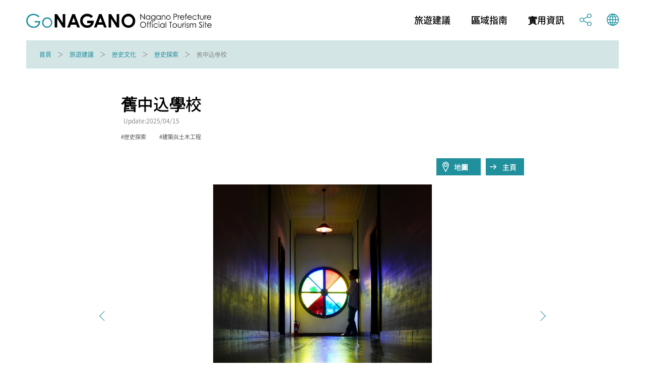

--- FILE ---
content_type: text/html; charset=utf-8
request_url: https://db.go-nagano.net/zh_tw/topics_detail6/id=12304
body_size: 6766
content:
<!DOCTYPE html>
<html lang="zh-TW">
<head prefix="og: http://ogp.me/ns# article: http://ogp.me/ns/article#">

<meta charset="UTF-8">
<meta http-equiv="X-UA-Compatible" content="IE=edge">
<meta name="viewport" content="width=device-width">
<meta name="format-detection" content="telephone=no">
<title>舊中込學校 | 歷史探索 | 旅遊建議 | Go!長野</title>
<meta name="description" content="Go NAGANO 長野県公式観光サイトは、長野県内全域の魅力ある観光情報を収集し、旅の楽しみをトリップアイデアとして発信する情報メディアです。長野県のおすすめの観光スポットやグルメ、体験、イベント等の情報を、他にはないボリュームでお届けしています。旅行を計画する際のヒントを探してみてください。"> 
<!-- OGP -->
<meta property="og:site_name" content="Go NAGANO 長野県公式観光サイト">
<meta property="og:locale" content="ja_JP">
<meta property="og:type" content="website">
<meta property="og:title" content="舊中込學校 | 歷史探索 | 旅遊建議 | Go!長野">
<meta property="og:description" content="Go NAGANO 長野県公式観光サイトは、長野県内全域の魅力ある観光情報を収集し、旅の楽しみをトリップアイデアとして発信する情報メディアです。長野県のおすすめの観光スポットやグルメ、体験、イベント等の情報を、他にはないボリュームでお届けしています。旅行を計画する際のヒントを探してみてください。">
<meta property="og:url" content="https://db.go-nagano.net/zh_tw/topics_detail6/id=12304">
<meta property="og:image" content="https://db.go-nagano.net/files/user/share.png">
<!-- /OGP -->

<!-- twitterCard -->
<meta property="twitter:card" content="summary">
<meta name="twitter:site" content="@">
<meta property="twitter:title" content="舊中込學校 | 歷史探索 | 旅遊建議 | Go!長野">
<meta property="twitter:description" content="Go NAGANO 長野県公式観光サイトは、長野県内全域の魅力ある観光情報を収集し、旅の楽しみをトリップアイデアとして発信する情報メディアです。長野県のおすすめの観光スポットやグルメ、体験、イベント等の情報を、他にはないボリュームでお届けしています。旅行を計画する際のヒントを探してみてください。">
<meta property="twitter:image" content="https://db.go-nagano.net/files/user/share.png">
<!-- /twitterCard -->
 
<meta name="robots" content="index,follow">
<meta name="robots" content="NOODP">
<meta name="robots" content="NOYDIR">
<meta name="author" content="">
<link rel="icon" href="https://go-nagano.a.kuroco-img.app/v=1569817918/favicon.ico">
<link rel="home" href="https://www.go-nagano.net/zh_tw/" title="Go!長野 | 日本長野縣官方觀光指南" >
<link rel="index" href="/sitemap/" title="Go NAGANO 長野県公式観光サイト 網站地圖" >
<!-- canonical -->
<link rel="canonical" href="https://db.go-nagano.net/zh_tw/topics_detail6/id=12304">
<!-- /canonical -->
<link rel="alternate" media="handheld" href="https://db.go-nagano.net/zh_tw/topics_detail6/id=12304" >
<link rel="alternate" hreflang="ja" href="https://www.go-nagano.net/ja/topics_detail6/id=12304" />
<link rel="alternate" hreflang="en" href="https://www.go-nagano.net/en/topics_detail6/id=12304" />
<link rel="alternate" hreflang="ko" href="https://www.go-nagano.net/ko/topics_detail6/id=12304" />
<link rel="alternate" hreflang="zh-CN" href="https://www.go-nagano.net/zh_cn/topics_detail6/id=12304" />
<link rel="alternate" hreflang="zh-TW" href="https://www.go-nagano.net/zh_tw/topics_detail6/id=12304" />
<link rel="alternate" hreflang="th" href="https://www.go-nagano.net/th/topics_detail6/id=12304" />
<link rel="alternate" hreflang="id" href="https://www.go-nagano.net/id/topics_detail6/id=12304" />
<link rel="alternate" hreflang="ts" href="https://www.go-nagano.net/ts/topics_detail6/id=12304" />


<!-- Google Tag Manager -->
<script>(function(w,d,s,l,i){w[l]=w[l]||[];w[l].push({'gtm.start':
new Date().getTime(),event:'gtm.js'});var f=d.getElementsByTagName(s)[0],
j=d.createElement(s),dl=l!='dataLayer'?'&l='+l:'';j.async=true;j.src=
'https://www.googletagmanager.com/gtm.js?id='+i+dl;f.parentNode.insertBefore(j,f);
})(window,document,'script','dataLayer','GTM-K9Z8K4L');</script>
<!-- End Google Tag Manager -->

<!-- Google Tag Manager JNTO用-->
<script>(function(w,d,s,l,i){w[l]=w[l]||[];w[l].push({'gtm.start':
new Date().getTime(),event:'gtm.js'});var f=d.getElementsByTagName(s)[0],
j=d.createElement(s),dl=l!='dataLayer'?'&l='+l:'';j.async=true;j.src=
'https://www.googletagmanager.com/gtm.js?id='+i+dl;f.parentNode.insertBefore(j,f);
})(window,document,'script','dataLayer','GTM-KPG386F');</script>
<!-- End Google Tag Manager -->


<script src="https://go-nagano.a.kuroco-img.app/v=1566443316/files/js/front/user/head.js"></script>
<link rel="stylesheet" href="https://go-nagano.a.kuroco-img.app/v=1765419455/files/css/front/user/common.css">
<link rel="stylesheet" href="https://use.typekit.net/bzk2cem.css">
<!-- EBiS tag version4.10 start -->

<script type="text/javascript">
    (function(a,d,e,b,i,s){ window[i]=window[i]||[];var f=function(a,d,e,b,i,s){
        var o=a.getElementsByTagName(d)[0],h=a.createElement(d),t='text/javascript';
        h.type=t;h.async=e;h.onload=function(){ window[i].init(
            { argument:s, auto:true }
        );};h._p=o;return h;},h=f(a,d,e,b,i,s),l='//taj',j=b+s+'/cmt.js';h.src=l+'1.'+j;
        h._p.parentNode.insertBefore(h,h._p);h.onerror=function(k){k=f(a,d,e,b,i,s);
        k.src=l+'2.'+j;k._p.parentNode.insertBefore(k,k._p);};
    })(document,'script',true,'ebis.ne.jp/','ebis','YpmKhdfV');
</script>

<!-- EBiS tag end -->

<!-- Start of facebook-domain-verification -->
<meta name="facebook-domain-verification" content="9u8j7dgi13wfuhuyj6py6lwo7sshcv" />
<!-- End of facebook-domain-verification -->


</head>


<body class=" category-db">
<!-- Google Tag Manager (noscript) -->
<noscript><iframe src="https://www.googletagmanager.com/ns.html?id=GTM-K9Z8K4L"
height="0" width="0" style="display:none;visibility:hidden"></iframe></noscript>
<!-- End Google Tag Manager (noscript) -->

<!-- Google Tag Manager (noscript) JNTO用-->
<noscript><iframe src="https://www.googletagmanager.com/ns.html?id=GTM-KPG386F"
height="0" width="0" style="display:none;visibility:hidden"></iframe></noscript>
<!-- End Google Tag Manager (noscript) -->

<!-- ここからヘッダー -->
<header class="l-header">
  <div class="l-header__in">
    <h1 class="l-header__logo"><a class="l-header__logo-link" href="https://www.go-nagano.net/zh_hant"><img class="l-header__logo-image u-dn-lg--down" src="https://go-nagano.a.kuroco-img.app/v=1568857758/files/user/image/logo_05.svg" alt="go NAGANO 長野縣官網">
      <img class="l-header__logo-image u-dn-lg" src="https://go-nagano.a.kuroco-img.app/v=1568857758/files/user/image/logo_06.svg" alt="go NAGANO 長野縣官網"></a></h1>
    <div class="l-header__utility">
      <nav class="l-header-menu">
        <ul class="l-header-menu__list">
          <li class="l-header-menu__item"><a href="https://www.go-nagano.net/zh-hant/trip-idea" class="l-header-menu__link">旅遊建議</a></li>
          <li class="l-header-menu__item"><a href="https://db.go-nagano.net/zh_tw/area-guide/" class="l-header-menu__link">區域指南</a></li>
          <li class="l-header-menu__item"><a href="https://db.go-nagano.net/zh_tw/travel-guide/" class="l-header-menu__link">實用資訊</a></li>
          <li class="l-header-menu__item"><a href="" class="l-header-menu__link js-accordion" data-group="menu"><img src="https://go-nagano.a.kuroco-img.app/v=1565769780/files/user/image/ico_share_01.svg" class="l-header-menu__img" alt=""></a>
            <div class="l-menu l-menu--sns">
              <ul class="l-menu__list">
                <li class="l-menu__item"><a href="https://www.facebook.com/sharer/sharer.php?u=https%3A%2F%2Fdb.go-nagano.net%2Fzh_tw%2Ftopics_detail6%2Fid%3D12304&amp;t=舊中込學校" class="l-menu__link l-menu__link-facebook">Facebook</a></li>
                <li class="l-menu__item"><a href="http://twitter.com/share?text=舊中込學校&amp;url=https%3A%2F%2Fdb.go-nagano.net%2Fzh_tw%2Ftopics_detail6%2Fid%3D12304" class="l-menu__link l-menu__link-twitter">Twitter</a></li>
                <li class="l-menu__item"><a href="https://social-plugins.line.me/lineit/share?url=https%3A%2F%2Fdb.go-nagano.net%2Fzh_tw%2Ftopics_detail6%2Fid%3D12304" class="l-menu__link l-menu__link-line">LINE</a></li>
              </ul><!-- /l-menu__list -->
            </div><!-- /l-menu -->
          </li>
          <li class="l-header-menu__item"><a href="" class="l-header-menu__link js-accordion" data-group="menu"><img src="https://go-nagano.a.kuroco-img.app/v=1565769779/files/user/image/ico_globe_01.svg" class="l-header-menu__img" alt=""></a>
            <div class="l-menu l-menu--global">
              <ul class="l-menu__list">
                <li class="l-menu__item"><a href="https://db.go-nagano.net/topics_detail6/id=12304" class="l-menu__link">日本語</a></li>
                <li class="l-menu__item"><a href="https://db.go-nagano.net/en/topics_detail6/id=12304" class="l-menu__link">English</a></li>
                <li class="l-menu__item"><a href="https://db.go-nagano.net/zh_cn/topics_detail6/id=12304" class="l-menu__link">中文（简体）</a></li>
                <li class="l-menu__item"><a href="https://db.go-nagano.net/zh_tw/topics_detail6/id=12304" class="l-menu__link">中文（繁體）</a></li>
                <li class="l-menu__item"><a href="https://db.go-nagano.net/ko/topics_detail6/id=12304" class="l-menu__link l-menu__link-korea">한글</a></li>
                <li class="l-menu__item"><a href="https://db.go-nagano.net/th/topics_detail6/id=12304" class="l-menu__link l-menu__link-thai">ภาษาไทย</a></li>
                <li class="l-menu__item"><a href="https://db.go-nagano.net/id/topics_detail6/id=12304" class="l-menu__link">bahasa Indonesia</a></li>
                <li class="l-menu__item"><a href="https://db.go-nagano.net/ts/topics_detail6/id=12304" class="l-menu__link">自動翻譯</a></li>
              </ul><!-- /l-menu__list -->
            </div><!-- /l-menu -->
          </li>
          <!--<li class="l-header-menu__item"><a href="https://db.go-nagano.net/zh_tw/search/" class="l-header-menu__link"><img src="https://go-nagano.a.kuroco-img.app/v=1565769780/files/user/image/ico_search_01.svg" class="l-header-menu__img" alt=""></a>-->
          <!--<li class="l-header-menu__item"><a href="" class="l-header-menu__link js-accordion" data-group="menu"><img src="https://go-nagano.a.kuroco-img.app/v=1565769780/files/user/image/ico_search_01.svg" class="l-header-menu__img" alt=""></a>
            <div class="l-menu l-menu--search">
              <div class="l-menu-search">
                <div class="l-menu-search__in">
                  <form action="https://db.go-nagano.net/zh_tw/search/result/" class="l-menu-search__form" method="post">
                    <input type="text" name="topics_keyword" value="" placeholder="請輸入關鍵字" class="l-menu-search__input">
                    <input type="submit" value="" class="l-menu-search__submit">
                  </form>
                </div>
              </div>
            </div>-->
          </li>
        </ul><!-- /l-header-menu__list -->
      </nav><!-- /l-header-menu -->
    </div><!-- /l-header__utility -->
  </div><!-- /l-header__in -->
</header><!-- /l-header -->
<!-- ここまでヘッダー -->

<nav class="p-breadcrumb">
  <div class="p-breadcrumb__in">
    <ol class="p-breadcrumb__group">
        
                                                   <li class="p-breadcrumb__item"><a class="p-breadcrumb__link" href="https://www.go-nagano.net/zh-hant/">首頁</a></li>
                                           
                                                   <li class="p-breadcrumb__item"><a class="p-breadcrumb__link" href="https://db.go-nagano.net/zh_tw/trip-idea/">旅遊建議</a></li>
                                           
                                                                
          
                <li class="p-breadcrumb__item"><a class="p-breadcrumb__link" href="https://db.go-nagano.net/zh_tw/trip-idea/category/tag_category_id=17">歷史文化</a></li>                  <li class="p-breadcrumb__item"><a class="p-breadcrumb__link" href="https://db.go-nagano.net/zh_tw/trip-idea/category/sub-category/tag_id=103">歷史探索</a></li>
                <li class="p-breadcrumb__item">舊中込學校</li>

                                        
                                                    </ol>
  </div>
</nav><!-- /p-breadcrumb -->
<!-- ここまでパンくず -->


<main class="l-main">




<article class="p-article">
  <div class="p-article__header l-block">
    <h2 class="p-article__title">舊中込學校</h2>
    <p class="p-article__update">Update:2025/04/15</P>
        <ul class="p-article__tags p-tags">
            <li class="p-article__tag">歷史探索</li>
            <li class="p-article__tag">建築與土木工程</li>
          </ul><!-- /p-article__tags -->
            <div class="p-article__button-group">
            <a rel="noopener" href="https://maps.google.co.jp/maps/search/佐久市中込1887-1" target="_blank"  class="p-article__button--map">地圖</a>
                  <a rel="noopener" href="http://www.sakukankou.jp/" target="_blank" class="p-article__button--link">主頁</a>
          </div><!-- /p-article__button-group -->
    

            <div class="p-article__slider">
      <div class="js-slider">
                                                        <div class="js-slider__slide"><img src="https://go-nagano.a.kuroco-img.app/v=1577161442/files/topics/12304_ext_01_zh_TW_0.jpg" alt="1"></div>
                                                                <div class="js-slider__slide"><img src="https://go-nagano.a.kuroco-img.app/v=1577161442/files/topics/12304_ext_01_zh_TW_1.jpg" alt="1"></div>
                                                                <div class="js-slider__slide"><img src="https://go-nagano.a.kuroco-img.app/v=1577161442/files/topics/12304_ext_01_zh_TW_2.jpg" alt="1"></div>
                                                                <div class="js-slider__slide"><img src="https://go-nagano.a.kuroco-img.app/v=1577161442/files/topics/12304_ext_01_zh_TW_3.jpg" alt="1"></div>
                                                                <div class="js-slider__slide"><img src="https://go-nagano.a.kuroco-img.app/v=1577161442/files/topics/12304_ext_01_zh_TW_4.jpg" alt="1"></div>
                      </div><!-- /js-slider -->
      <ul class="js-slider__thumbnail">
                
        
        <li class="js-slider__thumbnail-item is-current"><img src="https://go-nagano.a.kuroco-img.app/v=1577161442/files/topics/12304_ext_01_zh_TW_0.jpg" alt=""></li>
                
        
        <li class="js-slider__thumbnail-item"><img src="https://go-nagano.a.kuroco-img.app/v=1577161442/files/topics/12304_ext_01_zh_TW_1.jpg" alt=""></li>
                
        
        <li class="js-slider__thumbnail-item"><img src="https://go-nagano.a.kuroco-img.app/v=1577161442/files/topics/12304_ext_01_zh_TW_2.jpg" alt=""></li>
                
        
        <li class="js-slider__thumbnail-item"><img src="https://go-nagano.a.kuroco-img.app/v=1577161442/files/topics/12304_ext_01_zh_TW_3.jpg" alt=""></li>
                
        
        <li class="js-slider__thumbnail-item"><img src="https://go-nagano.a.kuroco-img.app/v=1577161442/files/topics/12304_ext_01_zh_TW_4.jpg" alt=""></li>
              </ul><!-- /js-slider__thumbnail -->
    </div><!-- /p-article__slider -->
    
            <p class="p-article__description">舊中込學校於明治8年（1875年）落成。是日本國內現存學校建築中最古老的洋式建築。也是了解明治初期由日本人自己親手建造的洋式木結構建築的重要參考文獻，因而被指定為國家級重要文化遺產及史蹟。在玻璃還是罕見的明治時代，開校後想親眼目睹玻璃窗的參觀人連日不斷。天棚鑲嵌指向倫敦、巴黎、羅馬等世界各國首都的地圖，我們可以看得出當年村里裡人希望孩子們樹立遠大世界觀的心願和對孩子們的寄託。當您看到圓形彩色玻璃窗、教室裡展示的各種文獻，昔日孩子們勤奮學習的情景不禁會浮現眼前。</p>
    

            <table class="p-article__table">
      <tbody>
                        <!--<tr class="p-article__table-row">
        <th class="p-article__table-header">地區</th>
        <td class="p-article__table-detail">東信州エリア&nbsp;佐久市</td>
      </tr>-->
                  <tr class="p-article__table-row">
        <th class="p-article__table-header">地址</th>
        <td class="p-article__table-detail">佐久市中込1887-1
          <a rel="noopener" href="https://maps.google.co.jp/maps/search/佐久市中込1887-1" class="p-article__table-button" target="_blank">地圖</a>
        </td>
      </tr><!-- /p-article__table-row -->
                                    <tr class="p-article__table-row">
        <th class="p-article__table-header">URL</th>
        <td class="p-article__table-detail"><a rel="noopener" href="http://www.sakukankou.jp/" target="_blank" class="c-link">http://www.sakukankou.jp/</a></td>
      </tr><!-- /p-article__table-row -->
                                                                        
      
      <tr class="p-article__table-row">
                <th class="p-article__table-header">廣場佐久旅遊導遊處（有會英語的工作人員）</th>
                        <td class="p-article__table-detail">電話: 0267-68-7433</td>
              </tr><!-- /p-article__table-row -->
            
      
      <tr class="p-article__table-row">
                <th class="p-article__table-header">佐久市觀光協會</th>
                        <td class="p-article__table-detail">電話: 0267-62-3285</td>
              </tr><!-- /p-article__table-row -->
                  </tbody>
    </table><!-- /p-article__table -->
    
  </div><!-- /p-article__header -->

    <section class="l-section l-block">
    <h3 class="p-article__heading">交通・停車場</h3>
    <table class="p-article__table">
      <tbody>
                <tr class="p-article__table-row">
          <th class="p-article__table-header">交通</th>
          <td class="p-article__table-detail">
                        
            <p class="p-article__table-text">搭乘電車：JR小海線滑津站下車步行5分鐘<br />
開車：佐久南IC起4.6公里 / 10分鐘</p>
                      </td>
        </tr><!-- /p-article__table-row -->
                      </tbody>
    </table><!-- /p-article__table -->
　　    <div class="c-button-group">
      <a rel="noopener" href="https://maps.google.co.jp/maps/search/佐久市中込1887-1" class="c-button c-button--map" target="_blank">地圖快搜</a>
    </div><!-- /c-button-group -->
    
  </section><!-- /l-section -->
      
<!--
    <section class="l-section l-block">
    <h3 class="p-article__heading">無障礙旅遊</h3>
        <div class="p-article__row">
                                                                                                                                                                                                                                                                                                                                                                  <div class="p-article__row-half">
        <table class="p-article__table">
          <tbody>
                      </tbody>
        </table>
      </div>
                                        </div>
    
          </section>
  -->
  
  

  

  <div class="p-article-bottom">
        <div class="p-article-bottom__tags">
            <p class="p-article-bottom__tag"><a href="https://db.go-nagano.net/zh_tw/search/result/tag_id=103" class="p-article-bottom__tag-link">歷史探索</a></p>
            <p class="p-article-bottom__tag"><a href="https://db.go-nagano.net/zh_tw/search/result/tag_id=92" class="p-article-bottom__tag-link">建築與土木工程</a></p>
          </div><!-- /p-article__bottom__tags -->
    
    <div class="p-article-sns">
      <p class="p-article-sns__title">分享到</p>
      <div class="p-article-sns__group">
        <div class="p-article-sns__item">
          <a rel="noopener" href="https://social-plugins.line.me/lineit/share?url=https%3A%2F%2Fdb.go-nagano.net%2Fzh_tw%2Ftopics_detail6%2Fid%3D12304" class="p-article-sns__button" target="_blank"><img srcset="/files/user/image/ico_line_01.png 1x,/files/user/image/ico_line_01@2x.png 2x" src="https://go-nagano.a.kuroco-img.app/v=/files/user/ico_line_01.png" alt="LINE" class="p-article-sns__img"></a>
        </div><!-- /p-article-sns__item -->
        <div class="p-article-sns__item">
          <a rel="noopener" href="http://twitter.com/share?text=舊中込學校&amp;url=https%3A%2F%2Fdb.go-nagano.net%2Fzh_tw%2Ftopics_detail6%2Fid%3D12304" class="p-article-sns__button" target="_blank"><img src="https://go-nagano.a.kuroco-img.app/v=1565769780/files/user/image/ico_twitter_01.svg" alt="Twitter" class="p-article-sns__img"></a>
        </div><!-- /p-article-sns__item -->
        <div class="p-article-sns__item">
          <a rel="noopener" href="https://www.facebook.com/sharer/sharer.php?u=https%3A%2F%2Fdb.go-nagano.net%2Fzh_tw%2Ftopics_detail6%2Fid%3D12304&amp;t=舊中込學校" class="p-article-sns__button" target="_blank"><img src="https://go-nagano.a.kuroco-img.app/v=1565769779/files/user/image/ico_facebook_01.svg" alt="Facebook" class="p-article-sns__img"></a>
        </div><!-- /p-article-sns__item -->
      </div><!-- /p-article-sns__group -->
    </div><!-- /p-article-sns -->

  </div><!-- /p-article-bottom -->


</article><!-- /p-article -->





</main>

<!-- ここからフッター -->
<footer class="l-footer">
  <!--
  <div class="l-footer-button__group">
    <a href="https://db.go-nagano.net/zh_tw/topics_list10/" class="l-footer-button">
      <p class="l-footer-button__text">旅遊攻略<span class="l-footer-button__text-en">Free Travel Guides</span></p>
    </a>
    <a href="" class="l-footer-button">
      <p class="l-footer-button__text"><span class="l-footer-button__text-sub">熱話題</span>訂閲電子報<span class="l-footer-button__text-en">訂閲電子報</span></p>
    </a>
  </div>
-->

  <nav class="l-footer-nav">
    <ul class="l-footer-nav__list">
      <li class="l-footer-nav__item"><a href="https://db.go-nagano.net/zh_tw/special/" class="l-footer-nav__link">專輯</a></li>
      <!--<li class="l-footer-nav__item"><a href="https://db.go-nagano.net/zh_tw/search/" class="l-footer-nav__link">觀光景點</a></li>-->
      <!--<li class="l-footer-nav__item"><a href="https://db.go-nagano.net/zh_tw/contact/form/" class="l-footer-nav__link">聯絡我們</a></li>-->
      <li class="l-footer-nav__item"><a href="https://db.go-nagano.net/zh_tw/about-nagano/" class="l-footer-nav__link">長野簡介</a></li>
      <!--<li class="l-footer-nav__item"><a href="https://db.go-nagano.net/zh_tw/privacy/" class="l-footer-nav__link">隱私權保護政策</a></li>-->
      <!--<li class="l-footer-nav__item"><a href="https://db.go-nagano.net/zh_tw/about/ad/" class="l-footer-nav__link">關於通欄廣告</a></li>-->
      <!--<li class="l-footer-nav__item"><a href="https://db.go-nagano.net/zh_tw/paid-member/" class="l-footer-nav__link">營商公告指南</a></li>-->
      <!--<li class="l-footer-nav__item"><a rel="noopener" href="https://www.nagano-tabi.net/sc/kyokai/" target="_blank" class="l-footer-nav__link">長野縣觀光諮詢處觀光機構官網</a></li>-->
      <li class="l-footer-nav__item"><a href="https://db.go-nagano.net/en/business/" class="l-footer-nav__link">Travel Trade & Media</a></li>
    </ul><!-- /l-footer-nav__list -->
  </nav><!-- /l-footer-nav -->

  <div class="l-footer__logo">
    <img src="https://go-nagano.a.kuroco-img.app/v=1568857758/files/user/image/logo_06.svg" class="l-footer__logo-img" alt="go NAGANO 長野縣官網">
  </div><!-- /l-footer__logo -->

  <div class="l-footer-info">
    <p class="l-footer-info__title">網站運營：一般社團法人長野縣觀光機構</p>
    <!--<p class="l-footer-info__text"><br>
      電話:<a href="tel:＋81-26-234-7205">＋81-26-234-7205</a></p>-->

  </div><!-- /l-footer-info -->

  <p class="l-footer__copyright"><small>Copyright(C) Nagano Prefecture & Nagano Tourism Organization 2007</small></p>
</footer>
<!-- ここまでフッター -->
<!-- ここからSP下部固定ナビ -->
<nav class="l-sp-nav">
  <ul class="l-sp-nav__list">
    <li class="l-sp-nav__item"><a href="https://db.go-nagano.net/zh_tw/trip-idea/" class="l-sp-nav__link">旅遊建議</a></li>
    <li class="l-sp-nav__item"><a href="https://db.go-nagano.net/zh_tw/area-guide/" class="l-sp-nav__link">區域指南</a></li>
    <li class="l-sp-nav__item"><a href="https://db.go-nagano.net/zh_tw/travel-guide/" class="l-sp-nav__link">實用資訊</a></li>
    <!--<li class="l-sp-nav__item"><a href="https://db.go-nagano.net/zh_tw/search/" class="l-sp-nav__link">觀光景點</a></li>-->
    <li class="l-sp-nav__item"><a href="https://db.go-nagano.net/en/business/" class="l-sp-nav__link">Travel Trade & Media</a></li>
  </ul><!-- /l-sp-nav__list -->
</nav><!-- /l-sp-nav -->
<!-- ここまでSP下部固定ナビ -->

<script src="https://go-nagano.a.kuroco-img.app/v=1566443247/files/js/front/user/jquery-3.4.1.min.js"></script>
<script src="https://go-nagano.a.kuroco-img.app/v=1566443285/files/js/front/user/lib.js"></script>
<script src="https://go-nagano.a.kuroco-img.app/v=1607928087/files/js/front/user/common.js"></script>
<script id="WAT" src="https://djnbrbrnw10mo.cloudfront.net/_js/wat.js?symbol=WTL&amp;id=55&amp;default_lang=en"></script>
</body>
</html>

--- FILE ---
content_type: image/svg+xml
request_url: https://go-nagano.a.kuroco-img.app/v=1565769780/files/user/image/ico_twitter_01.svg
body_size: -135
content:
<svg xmlns="http://www.w3.org/2000/svg" width="34.075" height="25.893" viewBox="0 0 34.075 25.893"><path d="M34.075 3.066a15.29 15.29 0 01-4.024 1.031A6.612 6.612 0 0033.125.486a14.6 14.6 0 01-4.429 1.581A7.256 7.256 0 0023.596 0a6.77 6.77 0 00-6.983 6.535 6.363 6.363 0 00.161 1.49 20.252 20.252 0 01-14.4-6.833 6.268 6.268 0 00-.957 3.3 6.444 6.444 0 003.1 5.43 7.238 7.238 0 01-3.155-.806v.071a6.686 6.686 0 005.6 6.418 7.3 7.3 0 01-1.833.217 6.643 6.643 0 01-1.322-.111 7.009 7.009 0 006.528 4.552 14.679 14.679 0 01-8.663 2.788 14.031 14.031 0 01-1.671-.091 20.677 20.677 0 0010.716 2.932c12.855 0 19.883-9.96 19.883-18.59 0-.291-.011-.566-.027-.843a13.5 13.5 0 003.5-3.394z" fill="#2ca7e0"/></svg>